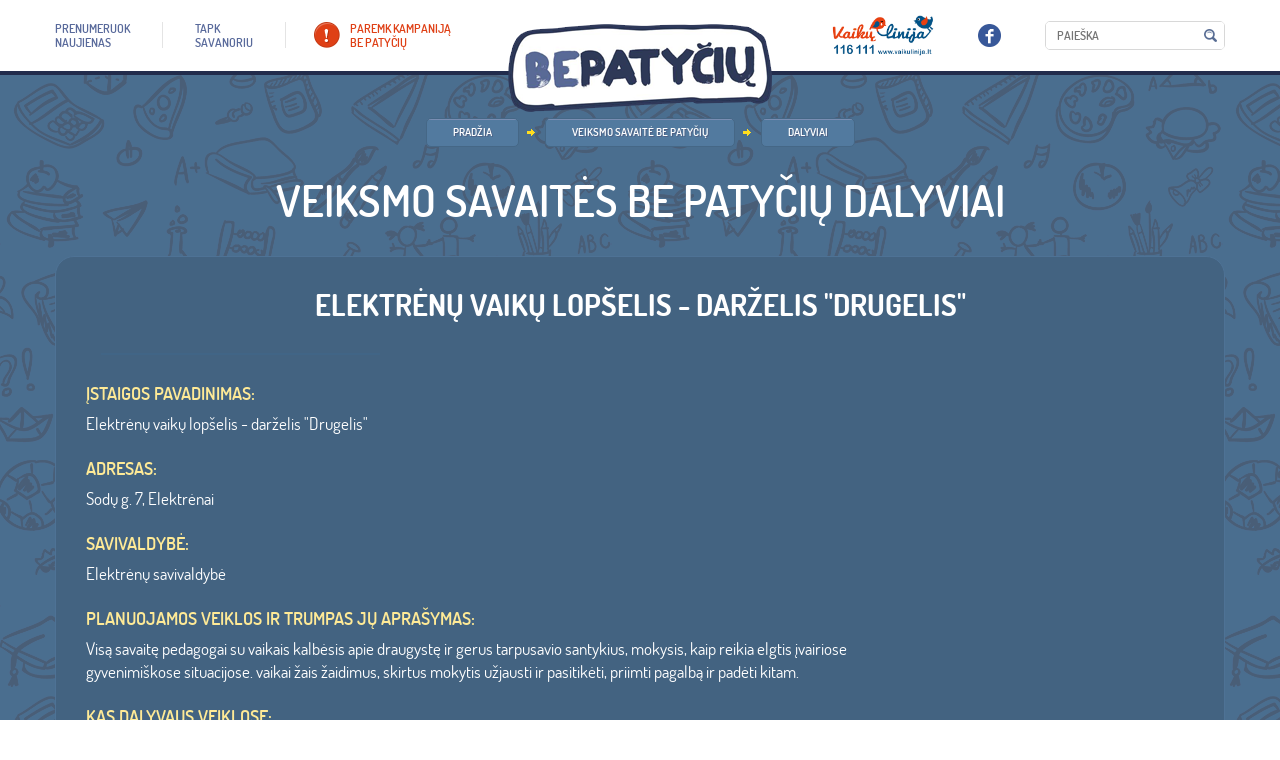

--- FILE ---
content_type: text/html; charset=utf-8
request_url: https://www.bepatyciu.lt/organizations/4406
body_size: 4744
content:

<!DOCTYPE html PUBLIC "-//W3C//DTD XHTML 1.0 staticitional//EN" "http://www.w3.org/TR/xhtml1/DTD/xhtml1-staticitional.dtd">
<!--[if lt IE 7]>      <html xmlns="http://www.w3.org/1999/xhtml" class="lt-ie9 lt-ie8 lt-ie7"> <![endif]-->
<!--[if IE 7]>         <html xmlns="http://www.w3.org/1999/xhtml" class="lt-ie9 lt-ie8"> <![endif]-->
<!--[if IE 8]>         <html xmlns="http://www.w3.org/1999/xhtml" class="lt-ie9"> <![endif]-->
<!--[if gt IE 8]><!-->
<html xmlns="http://www.w3.org/1999/xhtml">
    <!--<![endif]-->
    <html xmlns="http://www.w3.org/1999/xhtml">
        <head>
            <meta content="text/html; charset=utf-8" http-equiv="Content-Type"/>
            <meta content="width=device-width, initial-scale=1" name="viewport"/>
            
            <link href="/static/_/project.css?6d0c8d10" rel="stylesheet" type="text/css"/>
            
    
            <script src="/static/_/project.js?4d1833dc" type="text/javascript">
            </script>
            
    
    

            <title>
                
            </title>
            <script src="/static/bxslider/jquery.bxslider.js" type="text/javascript">
            </script>
            <link href="/static/bxslider/jquery.bxslider.css" rel="stylesheet" type="text/css">
                <script>
                    $(document).ready(function(){$('.cblock.blokas.cycle-slideshow').bxSlider({
        mode: 'fade',
        auto: 'true',
        slideWidth: 'auto',
        adaptiveHeight: false,
        responsive: true,

      });
    });
      
      $(document).ready(function(){    
        $('.friends_block_2 .col-sm-2').click(function(){
          if($(this).children('.photo').hasClass('opened'))
          {
            $('.friends_block_description_new').empty();
            $(this).children('.descr').clone().appendTo('.friends_block_description_new');
          }
          else{
            $('.friends_block_description_new').empty();

          }
        })
      })
      

      $(document).ready(function(){
        if($(window).width() > 900){
          $('.friends_block_2').bxSlider({
            easing: 'linear',
            minSlides: 2,
            maxSlides: 5,
            slideWidth: 150,
            slideHeight: 900,
            pager: false,
            controls: false,
            ticker: true,
            tickerHover: true,
            speed: 50000,
            useCSS: false
          })
        }
        else{
          $(document).ready(function(){
            $('.friends_block_2').bxSlider({
              easing: 'linear',
              minSlides: 2,
              maxSlides: 5,
              slideWidth: 150,
              slideHeight: 900,
              pager: false,
              controls: false,
              ticker: true,
              tickerHover: true,
              speed: 100000,
              useCSS: false
            })
          });
        }
      });
                </script>
                <style>
                    @media (max-width: 740px)
      {
        .mobile-hide {
          display: none;
        }
      }
  /*    div.friends_block_2 .descr{
        display: block!important;
        background: #476989!important;
      }*/
      @media (max-width:780px){
        .fun_accorditions {
          border-top: none!important;
          border-bottom: #395b7a 1px solid;
        }
      }
      @media(max-width: 900px){

        .col-xs-12.col-sm-2 .descr{
          display: none!important;
        }
      }
      @media (min-width: 900px) and (max-width: 2000px){
        .news_carusel a img.photo {
          display: block;
          float: left;
          border-radius: 9px;
          margin: 0 12px 0 0;
          max-width: 180px;
          max-height: 120px;
        }
        .cycle-slideshow.news_carusel {
          min-height: 130px!important;
        }
      }
      div.friends_block_2 a.photo.expandtble img {
        max-height: 100px!important;
        width: auto!important;
        text-align: center!important;
        margin-left: auto;
        margin-right: auto;
      }
      .news_carusel_pagination_place {
        margin-bottom: 20px!important;
      }
      .events_carusel a .photo_container {
        background-color: transparent!important;
      }
      #page.style_1 li a {
        color: white;
      }
      .bx-viewport {
        box-shadow: none!important;
      }
      .bx-wrapper {
        max-width: 100%!important;
      }
      .logoz_carusel.foot_logoz img {
        max-height: 100px;
        margin-left: auto;
        margin-right: auto;
      }


      .bx-wrapper .bx-viewport {
        border: none!important;
        height: auto !important;
      }
      .friends_block_description_new div div {
        background: #5d749e;
        padding: 20px;
        border-radius: 8px;
      }
      .style-6 .bx-viewport {
        background: #436381!important;
      }
      @media(min-width: 720px)
      {
        a.fl.font_dosis-medium-webfont.all_news {
          margin-top: 20px;
        }
      }
      p.plugin_file img {
        display: none!important;
      }
      p.plugin_file a{
        text-transform: lowercase;
        text-align: center;
        margin-left: auto;
        margin-right: auto;
        display: block;
      }
      p.plugin_file a:first-letter{
        text-transform: uppercase!important;
      }

      span.filesize {
        display: none!important;
      }
                </style>
            </link>

            <!-- Google tag (gtag.js) -->
            <script async src="https://www.googletagmanager.com/gtag/js?id=G-BETQJFSFTB"></script>
            <script>
                window.dataLayer = window.dataLayer || [];
                function gtag(){dataLayer.push(arguments);}
                gtag('js', new Date());

                gtag('config', 'G-BETQJFSFTB');
            </script>
        </head>
        <body %}="" %}{%="" block="" body_attrs="" endblock="" {%="">
            

<div id="page" class="style_6">
    <div id="header">
        <div class="container">
            <a href="/" class="logo"></a>
            <div class="header_content">
                <ul class="top_menu">
                    <li><a href="/prenumeruok-naujienas"> <span> prenumeruok <Br/> naujienas </span> </a> </li>
                    <li><a href="/tapk-savanoriu"> <span> TAPK <br/> SAVANORIU </span> </a> </li>
                    <li><a href="/paremk-kampanija-be-patyciu" class="custom"> <span> paremk kampaniją <br/> be patyčių </span> </a> </li>
                </ul>

                <ul class="top_menu full_for_smarts" style="display:none">
                    <li>
                        <a href="/kampanija-be-patyciu/">
                            <span>
                                Kampanija
                                <Br />
                                BE PATYČIŲ
                            </span>
                        </a>
                    </li>
                    <li>
                        <a href="/samoningumo-didinimo-menuo-be-patyciu-2021/">
                            <span>
                                Sąmoningumo didinimo mėnuo
                                <Br />
                                BE PATYČIŲ
                            </span>
                        </a>
                    </li>

                    <li>
                        <a href="/vaikams/">
                            <span>
                                Vaikams
                            </span>
                        </a>

                    </li>
                    <li>
                        <a href="/tevams/">
                            <span>
                                Tėvams
                            </span>
                        </a>

                    </li>
                    <li>
                        <a href="/mokykloms/">
                            <span>
                                Mokykloms
                            </span>
                        </a>

                    </li>
                    <li>
                        <a href="/prenumeruok-naujienas/">
                            <span>
                                prenumeruok
                                <Br />
                                naujienas
                            </span>
                        </a>
                    </li>
                    <li>
                        <a href="/tapk-savanoriu/">
                            <span>
                                TAPK
                                <br />
                                SAVANORIU
                            </span>
                        </a>
                    </li>
                    <li>
                        <a href="/paremk-kampanija-be-patyciu/">
                            <span>
                                paremk kampaniją
                                <br />
                                be patyčių
                            </span>
                        </a>
                    </li>
                </ul>
                <div class="head_elements">
                    <div>
                        <a href="http://www.vaikulinija.lt" target="_blank"><img src="/static/images/icons/ico_3.png" width="102" height="41" alt=""/></a>
                    </div>
                    <div class="socials_place">
                        <a href="http://www.facebook.com/bepatyciu" target="_blank"><img src="/static/images/icons/ico_2.png" width="23" height="23" alt=""/></a>
                    </div>
                    <div class="search_place">
                        <form method="get" action="/search/">
                            <div class="search_container">
                                <input type="text" placeholder="Paieška" name="q">
                                <input type="submit" value="">
                            </div>
                        </form>
                    </div>
                </div>
            </div>
        </div>
    </div>
    <div class="logic_section">
        
        
    </div>
    <div class="section">
        <div class="container">
        
<div class="path_and_title_container">
    <div class="brdcrmbs_block">
        <ul class="brdcrmbs">
                <li><a href="/">PRADŽIA</a></li>
                <li><a href="/veiksmo-savaite-be-patyciu">Veiksmo savaitė BE PATYČIŲ</a></li>
                <li><a href="/veiksmo-savaite-be-patyciu/dalyviai">Dalyviai</a></li>

            </ul>
    </div>

        </ul>
</div>
    <br>

    <h1 class="t_title">Veiksmo savaitės BE PATYČIŲ dalyviai</h1>

<div class="content_place">
    <div class="cblock custom_type_1">
        <h2 align="center" class="white_color f_30">Elektrėnų vaikų lopšelis - darželis &quot;Drugelis&quot;</h2>

        <div class="col-sm-3">
            <a href="#">
                <img width="100%" style="border:1px solid #416586" alt=""
                
                />
            </a>
            <br/>

        </div>
        <div class="row form_colls f_17">
            <div class="col-sm-9">
                <br/>

                <div class="row">
                    <div class="col-sm-12">
                        <label>ĮSTAIGOS PAVADINIMAS:</label>
                        Elektrėnų vaikų lopšelis - darželis &quot;Drugelis&quot;
                    </div>
                </div>
                <br/>

                <div class="row">
                    <div class="col-sm-12">
                        <label>ADRESAS:</label>
                        Sodų g. 7, Elektrėnai
                    </div>
                </div>
                <br/>

                <div class="row">
                    <div class="col-sm-12">
                        <label>SAVIVALDYBĖ:</label>
                        Elektrėnų savivaldybė
                    </div>
                </div>
                <br/>

                <div class="row">
                    <div class="col-sm-12">
                        <label>Planuojamos veiklos ir trumpas jų
                            aprašymas:</label>
                        Visą savaitę pedagogai su vaikais kalbėsis apie draugystę ir gerus tarpusavio santykius,  mokysis, kaip reikia elgtis įvairiose gyvenimiškose situacijose. vaikai žais žaidimus, skirtus mokytis užjausti ir pasitikėti, priimti pagalbą ir padėti kitam.
                    </div>
                </div>
                <br/>

                <div class="row">
                    <div class="col-sm-12">
                        <label>Kas dalyvaus veiklose:</label>
                        Darželio bendruomenė
                    </div>
                </div>
                <br/>

            </div>

        </div>
        <br/>
        <br/>


        <div>
            <a href="#" class="font_dosis-medium-webfont uppercase" onclick="history.back(-1)">
                <span>Atgal</span>
            </a>
        </div>
        <br/>
                <div class="fb-like" data-href="/organizations/4406" data-layout="standard" data-action="like" data-show-faces="false" data-share="true"></div>

    </div>

</div>


        </div>
    </div>
    <div>
        


    </div>
    <div id="footer_guarantor"></div>
</div>
<div id="footer">
    <div class="footer_content">
        <div class="container">
            <a class="fl font_dosis-medium-webfont uppercase f_16" href="/visi-remejai" style="position:relative; top:6px;">Visi rėmėjai</a>
            <div class="footer_content_cc">
                <h2 class="footer_content_h">RĖMĖJAI</h2>
                
<div class="logoz_carusel_container all-sponsors">
    <div class="logoz_carusel foot_logoz"
         data-cycle-fx=carousel
         data-cycle-slides="> div"
         data-cycle-speed="6000"
         data-cycle-pause-on-hover="true"
         data-cycle-prev=".logoz_carusel_back"
         data-cycle-next=".logoz_carusel_next"
         data-cycle-log="false"
         data-cycle-carousel-visible=6
         data-cycle-carousel-fluid=true
         data-cycle-auto-height=container
         data-cycle-timeout="1"
         data-cycle-easing="linear"
            >
        
            <div style="min-height: 110px; margin-right: 15px">
<a href="#" style="display: flex; align-items: center; justify-content: center; min-height: 105px">
  <img src="/media/cms_page_media/2019/3/4/LRT.jpg.300x300_q100.jpg" alt=""  />
</a>
</div>
        
            <div style="min-height: 110px; margin-right: 15px">
<a href="#" style="display: flex; align-items: center; justify-content: center; min-height: 105px">
  <img src="/media/cms_page_media/2019/3/4/spinter-tyrimai-logotipas.png.300x300_q100.jpg" alt=""  />
</a>
</div>
        
            <div style="min-height: 110px; margin-right: 15px">
<a href="#" style="display: flex; align-items: center; justify-content: center; min-height: 105px">
  <img src="/media/cms_page_media/2019/7/26/lt_horizontal_cef_logo.png.300x300_q100.png" alt=""  />
</a>
</div>
        
            <div style="min-height: 110px; margin-right: 15px">
<a href="https://www.norden.lt/" style="display: flex; align-items: center; justify-content: center; min-height: 105px">
  <img src="/media/cms_page_media/2020/6/4/Biuro-logotipas-LT-PNG.png.300x300_q100.png" alt=""  />
</a>
</div>
        
    </div>
</div>

            </div>
        </div>
    </div>
    <div class="footer_content_2">
        <div class="container">
            <img src="/static/images/ilustrations/img_1.png" width="131" height="156" class="footer_dec" alt=""/>
            <div class="footer_content_2_cc">
                (C) 2015 VAIKŲ LINIJA. VISOS TEISĖS SAUGOMOS
                <ul class="foot_links">
                    <li><a href="/kontaktai">KONTAKTAI</a></li>
                    <li><a href="http://old.bepatyciu.lt">SENOJI SVETAINĖS VERSIJA</a></li>
                </ul>
            </div>
        </div>
    </div>
</div>




            <div id="fb-root">
            </div>
            <script>
                (function(d, s, id) {
    var js, fjs = d.getElementsByTagName(s)[0];
    if (d.getElementById(id)) return;
    js = d.createElement(s); js.id = id;
    js.src = "//connect.facebook.net/lt_LT/sdk.js#xfbml=1&version=v2.0";
    fjs.parentNode.insertBefore(js, fjs);
  }(document, 'script', 'facebook-jssdk'));
            </script>
        </body>
    </html>
</html>
